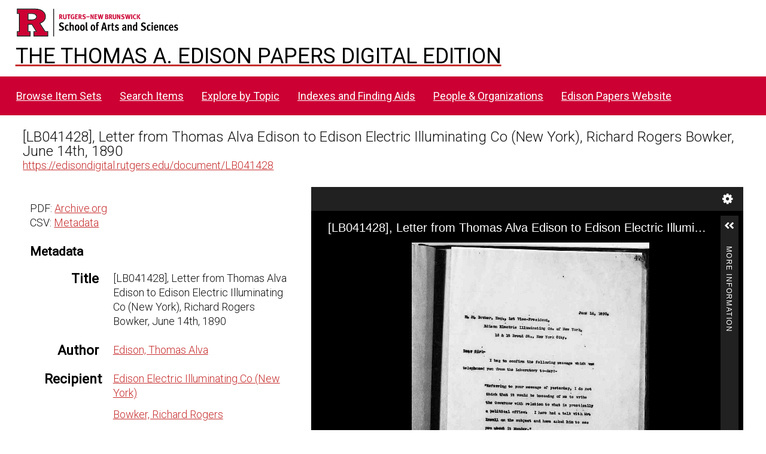

--- FILE ---
content_type: application/javascript
request_url: https://edisondigital.rutgers.edu/modules/UniversalViewer/asset/vendor/uv/umd/4830.249a5be20dbe55155aae.js
body_size: 21427
content:
"use strict";(self.webpackChunkUV=self.webpackChunkUV||[]).push([[4830],{8307:(e,t,i)=>{i.d(t,{K:()=>n});var n=function(){function e(e){this.value=e}return e.prototype.toString=function(){return this.value},e.image=new e("image"),e.page=new e("page"),e}()},8051:(e,t,i)=>{i.d(t,{H:()=>R});var n=i(6540),s=i(5338),o=i(5903),r=i(5692),a=i(2485),h=i.n(a),l=function(e){var t=e.first,i=e.onClick,s=e.onKeyDown,a=e.paged,l=e.selected,p=e.thumb,u=e.truncateThumbnailLabels,c=e.viewingDirection,d=(0,r.Wx)({threshold:0,rootMargin:"0px 0px 0px 0px",triggerOnce:!0}),g=d[0],b=d[1];return n.createElement("div",{onClick:function(){return i(p)},onKeyDown:function(e){"Enter"!==e.key&&" "!==e.key||(e.preventDefault(),s(p))},className:h()("thumb",{first:t,placeholder:!p.uri,twoCol:a&&(c===o.T5.LEFT_TO_RIGHT||c===o.T5.RIGHT_TO_LEFT),oneCol:!a,selected:l,"truncate-labels":u}),tabIndex:0},n.createElement("div",{ref:g,className:"wrap",style:{height:p.height+8+"px"}},b&&n.createElement("img",{src:p.uri,alt:p.label})),n.createElement("div",{className:"info"},n.createElement("span",{className:"label",title:p.label},p.label," "),p.data.searchResults&&n.createElement("span",{className:"searchResults"},p.data.searchResults)))};const p=function(e){var t=e.onClick,i=e.onKeyDown,s=e.paged,r=e.selected,a=e.thumbs,p=e.viewingDirection,u=e.truncateThumbnailLabels,c=(0,n.useRef)(null);(0,n.useEffect)((function(){var e,t,i=null===(e=c.current)||void 0===e?void 0:e.querySelector("#thumb-".concat(r[0])),n=null==i?void 0:i.offsetTop;null===(t=c.current)||void 0===t||t.parentElement.scrollTo({top:n,left:0,behavior:"smooth"})}),[r]);var d=a.findIndex((function(e){return e.viewingHint!==o.LX.NON_PAGED}));return n.createElement("div",{ref:c,className:h()("thumbs",{"left-to-right":p===o.T5.LEFT_TO_RIGHT,"right-to-left":p===o.T5.RIGHT_TO_LEFT,paged:s,"truncate-labels":u})},a.map((function(e,a){return n.createElement("span",{key:"thumb-".concat(a),id:"thumb-".concat(a)},n.createElement(l,{first:a===d,onClick:t,onKeyDown:i,paged:s,selected:r.includes(a),thumb:e,truncateThumbnailLabels:u,viewingDirection:p}),function(e,t,i){return!(t!==o.LX.NON_PAGED&&e&&(i-1)%2==0)}(s,e.viewingHint,a)&&n.createElement("div",{className:"separator"}))})))};var u,c=i(4342),d=i(3957),g=i(4194),b=i(4598),f=i(8210),T=i(4692),y=i.n(T),m=(u=function(e,t){return u=Object.setPrototypeOf||{__proto__:[]}instanceof Array&&function(e,t){e.__proto__=t}||function(e,t){for(var i in t)Object.prototype.hasOwnProperty.call(t,i)&&(e[i]=t[i])},u(e,t)},function(e,t){if("function"!=typeof t&&null!==t)throw new TypeError("Class extends value "+String(t)+" is not a constructor or null");function i(){this.constructor=e}u(e,t),e.prototype=null===t?Object.create(t):(i.prototype=t.prototype,new i)}),w=function(e){function t(t){var i=e.call(this,t,!0,!0)||this;return i.isOpen=!1,i}return m(t,e),t.prototype.create=function(){this.setConfig("contentLeftPanel"),e.prototype.create.call(this),this.$gallery=y()('<div class="iiif-gallery-component"></div>'),this.$element.append(this.$gallery)},t.prototype.setup=function(){var e=this;this.galleryComponent=new f.A({target:this.$gallery[0]}),this.galleryComponent.on("thumbSelected",(function(t){e.extensionHost.publish(g.b.GALLERY_THUMB_SELECTED,t),e.extensionHost.publish(g.b.THUMB_SELECTED,t)}),!1),this.galleryComponent.on("decreaseSize",(function(){e.extensionHost.publish(g.b.GALLERY_DECREASE_SIZE)}),!1),this.galleryComponent.on("increaseSize",(function(){e.extensionHost.publish(g.b.GALLERY_INCREASE_SIZE)}),!1)},t.prototype.databind=function(){this.galleryComponent.options.data=this.galleryData,this.galleryComponent.set(this.galleryData),this.resize()},t.prototype.show=function(){var e=this;this.isOpen=!0,this.$element.show(),setTimeout((function(){e.galleryComponent.selectIndex(e.extension.helper.canvasIndex),e.applyExtendedLabelsStyles()}),10)},t.prototype.hide=function(){this.isOpen=!1,this.$element.hide()},t.prototype.resize=function(){e.prototype.resize.call(this);var t=this.$gallery.find(".main"),i=this.$gallery.find(".header");t.height(this.$element.height()-i.height())},t.prototype.applyExtendedLabelsStyles=function(){this.$gallery.addClass("label-extended")},t}(b.P),E=i(2668),v=i(8307),N=i(4427),C=function(){var e=function(t,i){return e=Object.setPrototypeOf||{__proto__:[]}instanceof Array&&function(e,t){e.__proto__=t}||function(e,t){for(var i in t)Object.prototype.hasOwnProperty.call(t,i)&&(e[i]=t[i])},e(t,i)};return function(t,i){if("function"!=typeof i&&null!==i)throw new TypeError("Class extends value "+String(i)+" is not a constructor or null");function n(){this.constructor=t}e(t,i),t.prototype=null===i?Object.create(i):(n.prototype=i.prototype,new n)}}(),x=i(4692),$=function(e){function t(t){var i=e.call(this,t,!0,!0)||this;return i.isOpen=!1,i.expandedNodeIds=new Set,i}return C(t,e),t.prototype.create=function(){this.setConfig("contentLeftPanel"),e.prototype.create.call(this),this.$tree=x('<div class="iiif-tree-component"></div>'),this.$element.append(this.$tree)},t.prototype.setup=function(){var e=this;this.treeComponent=new N.TreeComponent({target:this.$tree[0],data:this.treeData}),this.treeComponent.on("treeNodeSelected",(function(t){e.extensionHost.publish(g.b.TREE_NODE_SELECTED,t)}),!1),this.treeComponent.on("treeNodeMultiSelected",(function(t){e.extensionHost.publish(g.b.TREE_NODE_MULTISELECTED,t)}),!1)},t.prototype.saveState=function(){var e=this,t=this.treeComponent.getAllNodes();this.expandedNodeIds.clear(),t.forEach((function(t){t.expanded&&e.expandedNodeIds.add(t.id)}))},t.prototype.restoreState=function(){var e=this;this.treeComponent.getAllNodes().forEach((function(t){e.expandedNodeIds.has(t.id)&&e.treeComponent.expandNode(t,!0)}))},t.prototype.databind=function(){this.saveState(),this.treeComponent.set(this.treeData),this.restoreState(),this.resize()},t.prototype.show=function(){this.isOpen=!0,this.$element.show()},t.prototype.hide=function(){this.isOpen=!1,this.$element.hide()},t.prototype.selectNode=function(e){var t=this;this.treeComponent.expandParents(e,!0),this.$tree.find("#tree-link-"+e.id)[0],Promise.resolve().then((function(){t.treeComponent.selectNode(e)}))},t.prototype.expandNode=function(e,t){this.treeComponent.expandNode(e,t)},t.prototype.getAllNodes=function(){return this.treeComponent.getAllNodes()},t.prototype.deselectCurrentNode=function(){this.treeComponent.deselectCurrentNode()},t.prototype.getNodeById=function(e){return this.treeComponent.getNodeById(e)},t.prototype.resize=function(){e.prototype.resize.call(this)},t}(b.P),V=i(6346),_=i(1539),S=i(41),O=function(){var e=function(t,i){return e=Object.setPrototypeOf||{__proto__:[]}instanceof Array&&function(e,t){e.__proto__=t}||function(e,t){for(var i in t)Object.prototype.hasOwnProperty.call(t,i)&&(e[i]=t[i])},e(t,i)};return function(t,i){if("function"!=typeof i&&null!==i)throw new TypeError("Class extends value "+String(i)+" is not a constructor or null");function n(){this.constructor=t}e(t,i),t.prototype=null===i?Object.create(i):(n.prototype=i.prototype,new n)}}(),B=i(4692),I=i(3957).T5,R=function(e){function t(t){var i=e.call(this,t)||this;return i.expandFullEnabled=!1,i.isThumbsViewOpen=!1,i.isTreeViewOpen=!1,i.keyPress=!1,i.treeSortType=_.BG.NONE,i}return O(t,e),t.prototype.create=function(){var t=this;this.setConfig("contentLeftPanel"),e.prototype.create.call(this),this.extensionHost.subscribe(g.b.SETTINGS_CHANGE,(function(){t.render()})),this.extensionHost.subscribe(g.b.CANVAS_INDEX_CHANGE,(function(){t.render()})),this.extensionHost.subscribe(g.b.GALLERY_THUMB_SELECTED,(function(){t.collapseFull()})),this.extensionHost.subscribe(g.b.METRIC_CHANGE,(function(){t.extension.isDesktopMetric()||t.isFullyExpanded&&t.collapseFull()})),this.extensionHost.subscribe(g.b.ANNOTATIONS,(function(){t.renderThumbs(),t.renderGallery()})),this.extensionHost.subscribe(g.b.ANNOTATIONS_CLEARED,(function(){t.renderThumbs(),t.renderGallery()})),this.extensionHost.subscribe(g.b.ANNOTATIONS_EMPTY,(function(){t.renderThumbs(),t.renderGallery()})),this.extensionHost.subscribe(g.b.CANVAS_INDEX_CHANGE,(function(){t.isFullyExpanded&&t.collapseFull(),t.selectCurrentTreeNodeByCanvas(),t.updateTreeTabBySelection()})),this.extensionHost.subscribe(g.b.RANGE_CHANGE,(function(){t.isFullyExpanded&&t.collapseFull(),t.selectCurrentTreeNodeByRange(),t.updateTreeTabBySelection()})),this.$tabs=B('<div class="tabs"></div>'),this.$main.append(this.$tabs),this.$treeButton=B('<a class="index tab" tabindex="0">'+this.content.index+"</a>"),this.$tabs.append(this.$treeButton),this.$thumbsButton=B('<a class="thumbs tab" tabindex="0">'+this.content.thumbnails+"</a>"),this.$tabs.append(this.$thumbsButton),this.$tabsContent=B('<div class="tabsContent"></div>'),this.$main.append(this.$tabsContent),this.$options=B('<div class="options"></div>'),this.$tabsContent.append(this.$options),this.$topOptions=B('<div class="top"></div>'),this.$options.append(this.$topOptions),this.$treeSelect=B('<select aria-label="'+this.content.manifestRanges+'"></select>'),this.$topOptions.append(this.$treeSelect),this.$bottomOptions=B('<div class="bottom"></div>'),this.$options.append(this.$bottomOptions),this.$leftOptions=B('<div class="left"></div>'),this.$bottomOptions.append(this.$leftOptions),this.$rightOptions=B('<div class="right"></div>'),this.$bottomOptions.append(this.$rightOptions),this.$treeViewOptions=B('<div class="treeView"></div>'),this.$leftOptions.append(this.$treeViewOptions),this.$sortByLabel=B('<span class="sort">'+this.content.sortBy+"</span>"),this.$treeViewOptions.append(this.$sortByLabel),this.$sortButtonGroup=B('<div class="btn-group"></div>'),this.$treeViewOptions.append(this.$sortButtonGroup),this.$sortByDateButton=B('<button class="btn" tabindex="0">'+this.content.date+"</button>"),this.$sortButtonGroup.append(this.$sortByDateButton),this.$sortByVolumeButton=B('<button class="btn" tabindex="0">'+this.content.volume+"</button>"),this.$sortButtonGroup.append(this.$sortByVolumeButton),this.$views=B('<div class="views"></div>'),this.$tabsContent.append(this.$views),this.$treeView=B('<div class="treeView"></div>'),this.$views.append(this.$treeView),this.$thumbsView=B('<div class="thumbsView" tabindex="-1"></div>'),this.$views.append(this.$thumbsView),this.$galleryView=B('<div class="galleryView"></div>'),this.$views.append(this.$galleryView),this.$treeSelect.hide(),this.$treeSelect.change((function(){t.renderTree(),t.selectCurrentTreeNode(),t.updateTreeTabBySelection()})),this.$sortByDateButton.on("click",(function(){t.sortByDate()})),this.$sortByVolumeButton.on("click",(function(){t.sortByVolume()})),this.$treeViewOptions.hide(),this.onAccessibleClick(this.$treeButton,(function(){t.openTreeView()}),!0,!0),this.onAccessibleClick(this.$thumbsButton,(function(){t.openThumbsView()}),!0,!0),this.setTitle(this.content.title),this.$sortByVolumeButton.addClass("on");var i=this.options.tabOrder;i&&("thumbs"===(i=(i=i.toLowerCase()).replace(/ /g,"")).split(",")[0]?(this.$treeButton.before(this.$thumbsButton),this.$thumbsButton.addClass("first")):this.$treeButton.addClass("first"))},t.prototype.createTreeView=function(){this.treeView=new $(this.$treeView),this.treeView.treeData=this.getTreeData(),this.treeView.setup(),this.renderTree();var e=this.extension.helper.getTopRanges();if(e.length>1)for(var t=0;t<e.length;t++){var i=e[t];this.$treeSelect.append('<option value="'+i.id+'">'+V.LanguageMap.getValue(i.getLabel())+"</option>")}this.updateTreeViewOptions()},t.prototype.render=function(){this.renderThumbs(),this.renderTree(),this.renderGallery()},t.prototype.updateTreeViewOptions=function(){this.getTree()&&(this.defaultToThumbsView()?this.$treeViewOptions.hide():this.$treeViewOptions.show(),this.$treeSelect.find("option").length?this.$treeSelect.show():this.$treeSelect.hide())},t.prototype.sortByDate=function(){this.treeSortType=_.BG.DATE,this.treeView.treeData=this.getTreeData(),this.treeView.databind(),this.selectCurrentTreeNode(),this.$sortByDateButton.addClass("on"),this.$sortByVolumeButton.removeClass("on"),this.resize()},t.prototype.sortByVolume=function(){this.treeSortType=_.BG.NONE,this.treeView.treeData=this.getTreeData(),this.treeView.databind(),this.selectCurrentTreeNode(),this.$sortByDateButton.removeClass("on"),this.$sortByVolumeButton.addClass("on"),this.resize()},t.prototype.isCollection=function(){var e=this.getTree();if(e)return e.data.type===V.TreeNodeType.COLLECTION;throw new Error("Tree not available")},t.prototype.renderTree=function(){this.treeView&&(this.treeView.treeData=this.getTreeData(),this.treeView.databind(),this.selectCurrentTreeNode())},t.prototype.getTreeData=function(){return{autoExpand:this._isTreeAutoExpanded(),branchNodesExpandOnClick:c.YA.getBool(this.config.options.branchNodesExpandOnClick,!0),branchNodesSelectable:c.YA.getBool(this.config.options.branchNodesSelectable,!1),helper:this.extension.helper,topRangeIndex:this.getSelectedTopRangeIndex(),treeSortType:this.treeSortType}},t.prototype._isTreeAutoExpanded=function(){var e=c.YA.getBool(this.config.options.autoExpandTreeEnabled,!1),t=this.config.options.autoExpandTreeIfFewerThan||0;if(e){var i=this.extension.helper.getFlattenedTree();if(i&&i.length<t)return!0}return!1},t.prototype.updateTreeTabByCanvasIndex=function(){var e=this.extension.helper.getTopRanges();if(e.length>1){var t=this.getCurrentCanvasTopRangeIndex();if(-1===t)return;var i=e[t];this.setTreeTabTitle(V.LanguageMap.getValue(i.getLabel()))}else this.setTreeTabTitle(this.content.index)},t.prototype.setTreeTabTitle=function(e){this.$treeButton.text(e)},t.prototype.updateTreeTabBySelection=function(){var e=null,t=this.extension.helper.getTopRanges();t.length>1&&(e=this.treeView?this.getSelectedTree().text():V.LanguageMap.getValue(t[0].getLabel())),e?this.setTreeTabTitle(e):this.setTreeTabTitle(this.content.index)},t.prototype.getViewingHint=function(){return this.extension.helper.getViewingHint()},t.prototype.getViewingDirection=function(){return this.extension.helper.getViewingDirection()},t.prototype.createThumbsRoot=function(){this.thumbsRoot||(this.thumbsRoot=(0,s.H)(this.$thumbsView[0])),this.renderThumbs()},t.prototype.renderThumbs=function(){var e=this;if(this.thumbsRoot){var t=this.getViewingDirection(),i=this.extension.helper.getThumbs(90);t&&t===I.BOTTOM_TO_TOP&&i.reverse();var s=this.extension.annotations;if(s&&s.length)for(var o=function(e){var t=s[e],n=i.filter((function(e){return e.index===t.canvasIndex}))[0];if(n){var o=Object.assign({},n.data);o.searchResults=t.rects.length,n.data=o}},r=0;r<s.length;r++)o(r);var a=!!this.extension.getSettings().pagingEnabled&&this.extension.helper.isPaged(),h=this.extension.getPagedIndices(this.extension.helper.canvasIndex),l=this.extension.getSettings();this.thumbsRoot.render((0,n.createElement)(p,{thumbs:i,paged:a,viewingDirection:t||d.T5.LEFT_TO_RIGHT,selected:h,truncateThumbnailLabels:void 0===l.truncateThumbnailLabels||l.truncateThumbnailLabels,onClick:function(t){e.extensionHost.publish(g.b.THUMB_SELECTED,t)},onKeyDown:function(t){e.extensionHost.publish(g.b.THUMB_SELECTED,t)}}))}},t.prototype.createGalleryView=function(){this.galleryView=new w(this.$galleryView),this.galleryView.galleryData=this.getGalleryData(),this.galleryView.setup(),this.renderGallery()},t.prototype.renderGallery=function(){this.galleryView&&(this.galleryView.galleryData=this.getGalleryData(),this.galleryView.databind())},t.prototype.getGalleryData=function(){return{helper:this.extension.helper,chunkedResizingThreshold:this.config.options.galleryThumbChunkedResizingThreshold,content:this.config.content,debug:!1,imageFadeInDuration:300,initialZoom:6,minLabelWidth:20,pageModeEnabled:this.isPageModeEnabled(),scrollStopDuration:100,searchResults:this.extension.annotations,sizingEnabled:!0,thumbHeight:this.config.options.galleryThumbHeight,thumbLoadPadding:this.config.options.galleryThumbLoadPadding,thumbWidth:this.config.options.galleryThumbWidth,viewingDirection:this.getViewingDirection()}},t.prototype.isPageModeEnabled=function(){return"function"==typeof this.extension.getMode?c.YA.getBool(this.config.options.pageModeEnabled,!0)&&this.extension.getMode().toString()===v.K.page.toString():c.YA.getBool(this.config.options.pageModeEnabled,!0)},t.prototype.getSelectedTree=function(){return this.$treeSelect.find(":selected")},t.prototype.getSelectedTopRangeIndex=function(){var e=this.getSelectedTree().index();return-1===e&&(e=0),e},t.prototype.getTree=function(){var e=this.getSelectedTopRangeIndex();return this.extension.helper.getTree(e,_.BG.NONE)},t.prototype.toggleFinish=function(){if(e.prototype.toggleFinish.call(this),this.isUnopened){var t=c.YA.getBool(this.config.options.treeEnabled,!0),i=c.YA.getBool(this.config.options.thumbsEnabled,!0),n=this.getTree();n&&n.nodes.length||(t=!1),t&&i||this.$tabs.hide(),i&&this.defaultToThumbsView()?this.openThumbsView():t&&this.openTreeView()}},t.prototype.defaultToThumbsView=function(){var e=c.YA.getBool(this.config.options.defaultToTreeEnabled,!1),t=this.config.options.defaultToTreeIfGreaterThan||0,i=c.YA.getBool(this.config.options.defaultToTreeIfCollection,!1),n=this.getTree();return!(this.isCollection()&&(i||n&&this.extension.helper.treeHasNavDates(n))||e&&n&&n.nodes.length>t)},t.prototype.expandFullStart=function(){e.prototype.expandFullStart.call(this),this.extensionHost.publish(g.b.LEFTPANEL_EXPAND_FULL_START)},t.prototype.expandFullFinish=function(){e.prototype.expandFullFinish.call(this),this.$treeButton.hasClass("on")?this.openTreeView():this.$thumbsButton.hasClass("on")&&this.openThumbsView(),this.extensionHost.publish(g.b.LEFTPANEL_EXPAND_FULL_FINISH)},t.prototype.collapseFullStart=function(){e.prototype.collapseFullStart.call(this),this.extensionHost.publish(g.b.LEFTPANEL_COLLAPSE_FULL_START)},t.prototype.collapseFullFinish=function(){e.prototype.collapseFullFinish.call(this),this.$thumbsButton.hasClass("on")&&this.openThumbsView(),this.extensionHost.publish(g.b.LEFTPANEL_COLLAPSE_FULL_FINISH)},t.prototype.openTreeView=function(){this.isTreeViewOpen=!0,this.isThumbsViewOpen=!1,this.treeView||this.createTreeView(),this.$treeButton.addClass("on"),this.$thumbsButton.removeClass("on"),this.treeView.show(),this.$thumbsView&&this.$thumbsView.hide(),this.galleryView&&this.galleryView.hide(),this.updateTreeViewOptions(),this.selectCurrentTreeNode(),this.resize(),this.treeView.resize(),this.extensionHost.publish(g.b.OPEN_TREE_VIEW)},t.prototype.openThumbsView=function(){this.isTreeViewOpen=!1,this.isThumbsViewOpen=!0,this.createThumbsRoot(),this.isFullyExpanded&&!this.galleryView&&this.createGalleryView(),this.$treeButton.removeClass("on"),this.$thumbsButton.addClass("on"),this.treeView&&this.treeView.hide(),this.$treeSelect.hide(),this.$treeViewOptions.hide(),this.resize(),this.isFullyExpanded?(this.$thumbsView.hide(),this.galleryView&&this.galleryView.show(),this.galleryView&&this.galleryView.resize()):(this.galleryView&&this.galleryView.hide(),this.$thumbsView.show(),this.$thumbsView.resize()),this.extensionHost.publish(g.b.OPEN_THUMBS_VIEW)},t.prototype.selectTopRangeIndex=function(e){this.$treeSelect.prop("selectedIndex",e)},t.prototype.getCurrentCanvasTopRangeIndex=function(){var e=-1,t=this.extension.getCurrentCanvasRange();return t&&(e=Number(t.path.split("/")[0])),e},t.prototype.selectCurrentTreeNode=function(){var e;"uv-openseadragon-extension"===(null===(e=this.extension.type)||void 0===e?void 0:e.name)?this.selectCurrentTreeNodeByCanvas():this.selectCurrentTreeNodeByRange()},t.prototype.selectCurrentTreeNodeByRange=function(){if(this.treeView){var e=this.extension.helper.getCurrentRange();if(e&&e.treeNode){var t=this.treeView.getNodeById(e.treeNode.id);t?this.treeView.selectNode(t):this.selectTreeNodeByManifest()}}},t.prototype.selectCurrentTreeNodeByCanvas=function(){if(this.treeView){var e=null,t=this.getCurrentCanvasTopRangeIndex(),i=t===this.getSelectedTopRangeIndex(),n=null;-1!==t&&(n=this.extension.getCurrentCanvasRange())&&n.treeNode&&(e=this.treeView.getNodeById(n.treeNode.id)),e&&i?this.treeView.selectNode(e):((n=this.extension.helper.getCurrentRange())&&n.treeNode&&(e=this.treeView.getNodeById(n.treeNode.id)),e?this.treeView.selectNode(e):this.selectTreeNodeByManifest())}},t.prototype.selectTreeNodeByManifest=function(){var e=this,t=this.extension.helper.collectionIndex,i=this.extension.helper.manifestIndex,n=this.treeView.getAllNodes(),s=!1;n.map((function(n){n.isCollection()&&n.data.index===t&&(e.treeView.selectNode(n),e.treeView.expandNode(n,!0),s=!0),n.isManifest()&&n.data.index===i&&(e.treeView.selectNode(n),s=!0)})),s||this.treeView.deselectCurrentNode()},t.prototype.resize=function(){e.prototype.resize.call(this),this.$tabsContent.height(this.$main.height()-((0,S.zN)(this.$tabs)?this.$tabs.height():0)-this.$tabsContent.verticalPadding()),this.$views.height(this.$tabsContent.height()-this.$options.outerHeight())},t}(E.W)},9340:(e,t,i)=>{var n;i.d(t,{C:()=>n}),function(e){e.CANVAS_RENDERINGS="canvasRenderings",e.CURRENT_VIEW="currentView",e.ENTIRE_DOCUMENT_AS_PDF="entireDocumentAsPdf",e.ENTIRE_DOCUMENT_AS_TEXT="entireDocumentAsText",e.ENTIRE_FILE_AS_ORIGINAL="entireFileAsOriginal",e.IMAGE_RENDERINGS="imageRenderings",e.MANIFEST_RENDERINGS="manifestRenderings",e.RANGE_RENDERINGS="rangeRenderings",e.SELECTION="selection",e.UNKNOWN="unknown",e.WHOLE_IMAGE_HIGH_RES="wholeImageHighRes",e.WHOLE_IMAGE_LOW_RES="wholeImageLowRes",e.WHOLE_IMAGES_HIGH_RES="wholeImagesHighRes"}(n||(n={}))}}]);